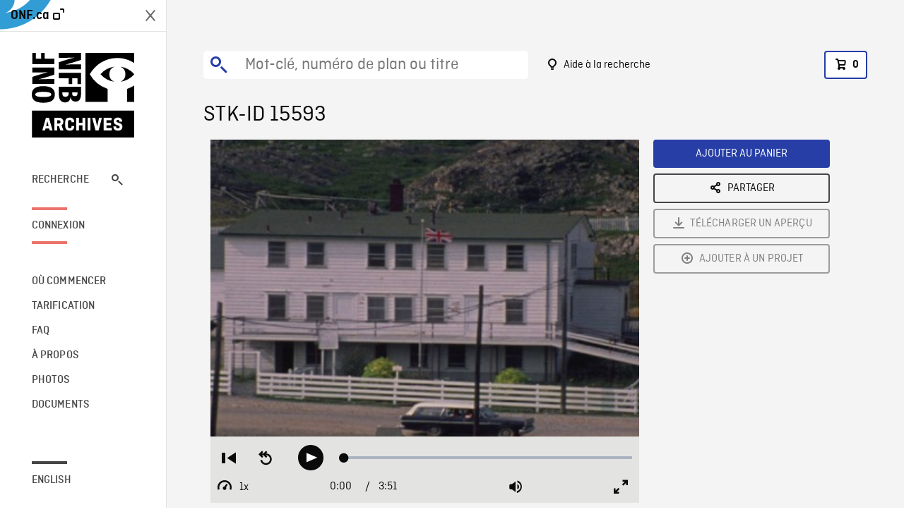

--- FILE ---
content_type: text/html; charset=utf-8
request_url: https://archives.onf.ca/plan/15593/
body_size: 3383
content:


<!DOCTYPE html>
<html lang="fr" class="brand-resize">
  <head>
    <!-- SEO Browser -->
    <meta charset="utf-8">
    <meta http-equiv="X-UA-Compatible" content="IE=edge">
    <meta name="viewport" content="width=device-width,initial-scale=1.0">

    <!-- SEO Robot -->
    <meta name="theme-color" content="#0085CA">
    <meta name="robots" content="index,follow">
    <meta name="googlebot" content="index,follow">

    
  





  <!-- SEO Title / Description / Alternate link -->
  <title>STK-ID 15593 - Archives ONF</title>
  <meta name="description" content="Quelques PE de poutres d&#x27;acier qu&#x27;on décharge d&#x27;un cargo, PE d&#x27;un camion chargé quittant le quai et s&#x27;engageant sur une route (1:41). Quelques PE EN PL de maisons diverses (0:24). PR de l&#x27;enseigne «Cottage Hospital» (0:47). PG d&#x27;un canon sur une pointe rocheuse (0:09). Grand angulaire montrant une église (0:05). Quelques P EN PL d&#x27;une femme marchant sur une route de gravier avec des enfants (0:16). PM de deux camions qui se croisent sur une route de gravier (0:19)." />
  <link rel="alternate" hreflang="en" href="https://archives.nfb.ca/stockshot/15593/" />

  <!-- Open Graph Share -->
  <meta property="og:title" content="STK-ID 15593">
  <meta property="og:description" content="Quelques PE de poutres d&#x27;acier qu&#x27;on décharge d&#x27;un cargo, PE d&#x27;un camion chargé quittant le quai et s&#x27;engageant sur une route (1:41). Quelques PE EN PL de maisons diverses (0:24). PR de l&#x27;enseigne «Cottage Hospital» (0:47). PG d&#x27;un canon sur une pointe rocheuse (0:09). Grand angulaire montrant une église (0:05). Quelques P EN PL d&#x27;une femme marchant sur une route de gravier avec des enfants (0:16). PM de deux camions qui se croisent sur une route de gravier (0:19).">
  <meta property="og:site_name" content="Archives ONF">
  <meta property="og:locale" content="fr">
  <meta property="og:type" content="website">
  
  <meta property="og:image" content="https://www3.nfb.ca/stk_sd_43/DB-707/SS-2631-OE-03/15593/DB-707_SS-2631-OE-03_15593_Thumbnails.jpg">
  

  <!-- Twitter Share -->
  <meta property="twitter:card'" content="summary_large_image">
  <meta property="twitter:title" content="STK-ID 15593">
  <meta property="twitter:description" content="Quelques PE de poutres d&#x27;acier qu&#x27;on décharge d&#x27;un cargo, PE d&#x27;un camion chargé quittant le quai et s&#x27;engageant sur une route (1:41). Quelques PE EN PL de maisons diverses (0:24). PR de l&#x27;enseigne «Cottage Hospital» (0:47). PG d&#x27;un canon sur une pointe rocheuse (0:09). Grand angulaire montrant une église (0:05). Quelques P EN PL d&#x27;une femme marchant sur une route de gravier avec des enfants (0:16). PM de deux camions qui se croisent sur une route de gravier (0:19).">
  
  <meta property="twitter:image" content="https://www3.nfb.ca/stk_sd_43/DB-707/SS-2631-OE-03/15593/DB-707_SS-2631-OE-03_15593_Thumbnails.jpg">
  
  
  
  <meta name="google-site-verification" content="P3nTykUQ40QX8Mn91ThL3MmHs1IuETvz1OJp6L65Nb4" />
  




    <link href="/vue/css/chunk-vendors.a5d03586.css" rel="stylesheet"/>
	<link href="/vue/css/app.d83a5b3d.css" rel="stylesheet"/>
	<script defer="defer" src="/vue/js/chunk-vendors.08ed79bc0ad2f885.min.js"></script>
	<script defer="defer" src="/vue/js/app.d0589b7be1192aa6.min.js"></script>
	<script>window.GENERATED_BY_DJANGO = false</script>
	<link href="/vue/favicon.ico" rel="icon"/>

    <link href="https://dkyhanv6paotz.cloudfront.net/onfca-prod/archives/static/css/loader.0b12b3005727.css" rel="stylesheet">
    
<script type="application/ld+json">
  {
    "@context": "https://schema.org",
    "@type": "VideoObject",
    "name": "A Memo from Fogo",
    "description": "Quelques PE de poutres d\u0027acier qu\u0027on décharge d\u0027un cargo, PE d\u0027un camion chargé quittant le quai et s\u0027engageant sur une route (1:41). Quelques PE EN PL de maisons diverses (0:24). PR de l\u0027enseigne «Cottage Hospital» (0:47). PG d\u0027un canon sur une pointe rocheuse (0:09). Grand angulaire montrant une église (0:05). Quelques P EN PL d\u0027une femme marchant sur une route de gravier avec des enfants (0:16). PM de deux camions qui se croisent sur une route de gravier (0:19).",
    
    "thumbnailUrl": "https://www3.nfb.ca/stk_sd_43/DB-707/SS-2631-OE-03/15593/DB-707_SS-2631-OE-03_15593_Thumbnails.jpg",
    
    
    "duration": "PT0H3M51S",
    
    "contentUrl": "https://archives.onf.ca/stockshots/videos/DB-707/SS-2631-OE-03/15593/DB-707_SS-2631-OE-03_15593_WorkingCopy.mov",
    "uploadDate": "1971"
  }
</script>

  </head>
  <body class="no-js forceScrollY">
    <div id="app">
      
<h1>STK-ID 15593</h1>
<video controls poster="https://www3.nfb.ca/stk_sd_43/DB-707/SS-2631-OE-03/15593/DB-707_SS-2631-OE-03_15593_Thumbnails.jpg">
  <source src="https://archives.onf.ca/stockshots/videos/DB-707/SS-2631-OE-03/15593/DB-707_SS-2631-OE-03_15593_WorkingCopy.mov">
</video>

<p>Quelques PE de poutres d&#x27;acier qu&#x27;on décharge d&#x27;un cargo, PE d&#x27;un camion chargé quittant le quai et s&#x27;engageant sur une route (1:41). Quelques PE EN PL de maisons diverses (0:24). PR de l&#x27;enseigne «Cottage Hospital» (0:47). PG d&#x27;un canon sur une pointe rocheuse (0:09). Grand angulaire montrant une église (0:05). Quelques P EN PL d&#x27;une femme marchant sur une route de gravier avec des enfants (0:16). PM de deux camions qui se croisent sur une route de gravier (0:19).</p>
<h2>Détails</h2>
<dl>
  <dt>Extrait du film</dt>
  <dd>A Memo from Fogo</dd>

  
  <dt>Lieu</dt>
  <dd>Terre-Neuve-et-Labrador</dd>
  

  
  <dt>Année</dt>
  <dd>1971</dd>
  

  
  <dt>Collection</dt>
  <dd>Office National du Film</dd>
  

  

  
  <dt>Formats disponibles</dt>
  <dd>Bobine 16 mm, Digital Beta, Video Disque Digital</dd>
  

  
  <dt>Format de tournage</dt>
  <dd>16mm original ektachrome, 35mm eastman color neg</dd>
  

  
  <dt>Format de l'image</dt>
  <dd>4/3</dd>
  

  
  <dt>Résolutions disponibles</dt>
  <dd>720 x 486</dd>
  
</dl>

    </div>

    
<div id="archives-loader">
  <div class="logo">
    <img src="https://dkyhanv6paotz.cloudfront.net/onfca-prod/archives/static/archives-logo-v.2ed2b7370d04.svg" />
  </div>
</div>
    

<script>
window.VUE_APP_META_I18N = {
  "suffix": " - Archives ONF",
  "default": {
    "title": "Archives ONF",
    "description": "Notre vaste collection de plans d\u0027archives rassemble des contenus images et vidéos provenant non seulement du Canada, mais du monde entier. Il vous faut des images en couleurs de la Seconde Guerre mondiale ou de la fonte des glaces dans l’Arctique? Ne cherchez plus.\u000ATémoignant de plus d’un siècle d’histoire, nos fichiers et nos bobines de film impeccablement préservés permettent des transferts de qualité sur mesure, quelle que soit la résolution désirée : SD, HD, 4K, 8K, etc."
  },
  "stockshot": {
    "title": "STK-ID {id}"
  },
  "search": {
    "title": "Recherche",
    "description": "Trouvez le plan parfait avec l\u0027outil de recherche avancée de la plateforme Archives ONF. Cherchez par mot\u002Dclé, lieu, date ou numéro de plan, et précisez votre recherche à l\u0027aide de multiples filtres."
  },
  "cart": {
    "title": "Panier",
    "description": "Ajouter des plans à votre panier afin de démarrer le processus de demande de licence pour l\u0027achat de plans d\u0027archives sur le site Archives ONF."
  },
  "request_list": {
    "title": "Vos demandes de licence",
    "description": "Accédez à l\u0027historique de vos demandes de licence à l\u0027équipe des ventes d\u0027Archives ONF. "
  },
  "request_detail": {
    "title": "Demande de licence",
    "description": "Faites parvenir une demande de licences à Archives ONF afin de démarrer le processus de commande de plans d\u0027archives."
  },
  "clipbin_list": {
    "title": "Projets",
    "description": "Accédez à tous vos projets et organisez vos plans d\u0027archives avant d\u0027envoyer une demande de licence et de commander des plans à l\u0027équipe Archives ONF."
  },
  "clipbin_detail": {
    "title": "Projet",
    "description": "Gérez votre projet en ajoutant des plans d\u0027archives à une liste. Vous pouvez créer plusieurs listes et gérer de multiples projets sur le site Archives ONF."
  },
  "calculator": {
    "title": "Calculateur de tarifs",
    "description": "Utilisez le calculateur de tarifs pour estimer le coût par seconde des droits souhaités sur votre prochaine commande de plans d\u0027Archives ONF."
  },
  "404": {
    "title": "404",
    "description": "La page demandée n\u0027a pas été trouvée. Communiquez avec nous pour signaler cette erreur."
  }
}
</script>

    <script src="https://dkyhanv6paotz.cloudfront.net/onfca-prod/archives/static/js/loader.1015c52469a2.js"></script>
    

    <script>
      window.VUE_APP_GTM_ID = "GTM-NMCS2FB"
      window.VUE_APP_GTM_SECOND_ID = "GTM-NLQ6TKD"
      window.VUE_APP_THUMBNAIL_PATTERN = "https://dkyhanv6paotz.cloudfront.net/live/fit-in/{width}x{height}/{path}"
      window.VUE_APP_GTM_USER_ID = ""
      window.ARCHIVES_CLIENT_ID = "013331"
      
      window.GENERATED_BY_DJANGO = true
    </script>
  </body>
</html>
